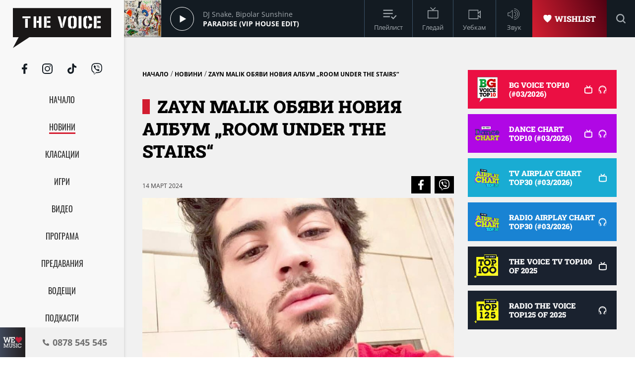

--- FILE ---
content_type: text/html; charset=UTF-8
request_url: https://thevoice.bg/novini/zayn-malik-objavi-novija-album-room-under-the-stairs/43141
body_size: 17818
content:
<!DOCTYPE html>
<html lang="bg">
    <head>
        <title>Zayn Malik обяви новия албум „Room Under The Stairs“</title>
        <meta charset="UTF-8">
        <meta name="viewport" content="width=device-width, initial-scale=1.0">
        <meta name="facebook-domain-verification" content="esl9liqx0giyikiispfjioaph9s06e"> 
        <!-- Favicon -->
        <link rel="apple-touch-icon" sizes="57x57" href="https://m.netinfo.bg/thevoice/resources/assets/images/favicon/apple-icon-57x57.png">
        <link rel="apple-touch-icon" sizes="60x60" href="https://m.netinfo.bg/thevoice/resources/assets/images/favicon/apple-icon-60x60.png">
        <link rel="apple-touch-icon" sizes="72x72" href="https://m.netinfo.bg/thevoice/resources/assets/images/favicon/apple-icon-72x72.png">
        <link rel="apple-touch-icon" sizes="76x76" href="https://m.netinfo.bg/thevoice/resources/assets/images/favicon/apple-icon-76x76.png">
        <link rel="apple-touch-icon" sizes="114x114" href="https://m.netinfo.bg/thevoice/resources/assets/images/favicon/apple-icon-114x114.png">
        <link rel="apple-touch-icon" sizes="120x120" href="https://m.netinfo.bg/thevoice/resources/assets/images/favicon/apple-icon-120x120.png">
        <link rel="apple-touch-icon" sizes="144x144" href="https://m.netinfo.bg/thevoice/resources/assets/images/favicon/apple-icon-144x144.png">
        <link rel="apple-touch-icon" sizes="152x152" href="https://m.netinfo.bg/thevoice/resources/assets/images/favicon/apple-icon-152x152.png">
        <link rel="apple-touch-icon" sizes="180x180" href="https://m.netinfo.bg/thevoice/resources/assets/images/favicon/apple-icon-180x180.png">
        <link rel="icon" type="image/png" sizes="192x192"  href="https://m.netinfo.bg/thevoice/resources/assets/images/favicon/android-icon-192x192.png">
        <link rel="icon" type="image/png" sizes="32x32" href="https://m.netinfo.bg/thevoice/resources/assets/images/favicon/favicon-32x32.png">
        <link rel="icon" type="image/png" sizes="96x96" href="https://m.netinfo.bg/thevoice/resources/assets/images/favicon/favicon-96x96.png">
        <link rel="icon" type="image/png" sizes="16x16" href="https://m.netinfo.bg/thevoice/resources/assets/images/favicon/favicon-16x16.png">
        <!-- <link rel="manifest" href="https://m.netinfo.bg/thevoice/resources/assets/images/favicon/manifest.json"  crossorigin="use-credentials"> -->
        <meta name="msapplication-TileColor" content="#ffffff">
        <meta name="msapplication-TileImage" content="https://m.netinfo.bg/thevoice/resources/assets/images/favicon/ms-icon-144x144.png">
        <meta name="theme-color" content="#ffffff">
        <!-- End Favicon -->

        <meta name="application-name" content="The Voice" />
        <meta name="language" content="bulgarian" />
        <meta name="title" content="Zayn Malik обяви новия албум „Room Under The Stairs“" />
        <meta name="description" content="Malik се появи в социалните медии снощи (13 март), за да обяви записа, който трябва да пристигне на 17 май. Това ще бъде четвъртият солов запис на Zayn Malik като цяло и първият му с Mercury Record. „Room Under The Stairs“ ще бъде визуализиран от водещия сингъл „What I Am“ по-късно тази седмица. Списъкът с песни за записа все още не е разкрит. Въпреки че все още не е потвърдено, феновете спекулират, че Malik ще експериментира с кънтри музика, тъй като той работеше с кънтри и рок продуцента Дейв Коб. В подкаста Call Her Daddy миналата година, Malik разкри: „Правя запис, който не мисля, че хората наистина ще очакват. Това е различен звучене за мен. Той продължи: „И има малко разкази, като преживявания от реалния живот и други такива неща. Дъщеря ми е спомената там няколко пъти. Zayn Malik пусна сингъла „Love Like This“ миналия юли.         View this post on Instagram                 A post shared by Zayn Malik (@zayn)   The Voice - We Love Music!" />
        <meta name="keywords" content="нов албум,zayn malik,room under the stairs" />
                <meta name="news_keywords" content="нов албум,zayn malik,room under the stairs" />
                <meta name="Author" content="The Voice" />
        <meta name="Copyright" content="&copy; THE VOICE 2026 Всички права запазени." />
        <meta name="Robots" content="index,follow" />
        <meta name="Revisit-After" content="1 Hours" />
        <meta property="og:title" content="Zayn Malik обяви новия албум „Room Under The Stairs“" />
        <meta property="og:type" content="article" />
        <meta property="og:url" content="https://thevoice.bg/novini/zayn-malik-objavi-novija-album-room-under-the-stairs/43141" />
        <meta property="og:image" content="https://m.netinfo.bg/media/images/50503/50503594/1123-632-zayn-malik.jpg" />
        <meta property="og:image:type" content="image/jpeg" />
        <meta property="og:image:width" content="1123" />
        <meta property="og:image:height" content="632" />
        <meta property="og:description" content="Malik се появи в социалните медии снощи (13 март), за да обяви записа, който трябва да пристигне на 17 май. Това ще бъде четвъртият солов запис на Zayn Malik като цяло и първият му с Mercury Record. „Room Under The Stairs“ ще бъде визуализиран от водещия сингъл „What I Am“ по-късно тази седмица. Списъкът с песни за записа все още не е разкрит. Въпреки че все още не е потвърдено, феновете спекулират, че Malik ще експериментира с кънтри музика, тъй като той работеше с кънтри и рок продуцента Дейв Коб. В подкаста Call Her Daddy миналата година, Malik разкри: „Правя запис, който не мисля, че хората наистина ще очакват. Това е различен звучене за мен. Той продължи: „И има малко разкази, като преживявания от реалния живот и други такива неща. Дъщеря ми е спомената там няколко пъти. Zayn Malik пусна сингъла „Love Like This“ миналия юли.         View this post on Instagram                 A post shared by Zayn Malik (@zayn)   The Voice - We Love Music!" />
        <meta property="og:site_name" content="thevoice.bg" />
        <meta property="og:locale" content="bg_BG" />
        <meta property="og:updated_time" content="1768987493" />
        
        <meta name="referrer" content="no-referrer-when-downgrade">

        <link rel="image_src" href="https://m.netinfo.bg/media/images/50503/50503594/1123-632-zayn-malik.jpg" />
                <link rel="canonical" href="https://thevoice.bg/novini/zayn-malik-objavi-novija-album-room-under-the-stairs/43141" />


        <link rel="preload" href="https://m.netinfo.bg/thevoice/resources/assets/fonts/OpenSans/OpenSans-Regular.woff" as="font" type="font/woff" crossorigin="">
        <link rel="preload" href="https://m.netinfo.bg/thevoice/resources/assets/fonts/OpenSans/OpenSans-Bold.woff" as="font" type="font/woff" crossorigin="">
        <link rel="preload" href="https://m.netinfo.bg/thevoice/resources/assets/fonts/OpenSans/OpenSans-BoldItalic.woff" as="font" type="font/woff" crossorigin="">
        <link rel="preload" href="https://m.netinfo.bg/thevoice/resources/assets/fonts/OpenSans/OpenSans-Italic.woff" as="font" type="font/woff" crossorigin="">
        <link rel="preload" href="https://m.netinfo.bg/thevoice/resources/assets/fonts/Oswald/Oswald-Regular.woff" as="font" type="font/woff" crossorigin="">
        <link rel="preload" href="https://m.netinfo.bg/thevoice/resources/assets/fonts/Oswald/Oswald-Bold.woff" as="font" type="font/woff" crossorigin="">
        <link rel="preload" href="https://m.netinfo.bg/thevoice/resources/assets/fonts/Oswald/Oswald-Medium.woff" as="font" type="font/woff" crossorigin="">       
        <link rel="preload" href="https://m.netinfo.bg/thevoice/resources/assets/fonts/RobotoSlab/RobotoSlab-Black.woff" as="font" type="font/woff" crossorigin=""> 
        
        
                                    <!-- main.css?v=28 -->
                <link href="https://m.netinfo.bg/thevoice/resources/assets/css/main.css?v=28" rel="stylesheet" type="text/css" />                                    
                    
                <!-- script.js?v=16 -->
                <script src="https://m.netinfo.bg/thevoice/resources/assets/js/script.js?v=16" type="text/javascript"></script>
            
                <!-- jquery.cookie.js?v=16 -->
                <script src="https://m.netinfo.bg/thevoice/resources/assets/js/jquery.cookie.js?v=16" type="text/javascript"></script>
            
                <!-- radio.js?v=16 -->
                <script src="https://m.netinfo.bg/thevoice/resources/assets/js/radio.js?v=16" type="text/javascript"></script>
            
                <!-- UFYwWwmt.js -->
                <script src="//tpc.googlesyndication.com/sodar/UFYwWwmt.js" async="" type="text/javascript"></script>
            
                <!-- analytics.js -->
                <script src="https://www.google-analytics.com/analytics.js" async="" type="text/javascript"></script>
            
                <!-- js?id=UA-15975886-1 -->
                <script src="https://www.googletagmanager.com/gtag/js?id=UA-15975886-1" async="async" defer="" crossorigin="" charset="" type="text/javascript"></script>
            
                <!-- ado.js -->
                <script src="//bg.adocean.pl/files/js/ado.js" type="text/javascript"></script>
                            
<!-- Google tag (gtag.js) GA4 -->
<script async src="https://www.googletagmanager.com/gtag/js?id=G-QMP6FNETY0"></script> 
<script> window.dataLayer = window.dataLayer || []; function gtag(){dataLayer.push(arguments);} gtag('js', new Date()); gtag('config', 'G-QMP6FNETY0'); </script> 

                
<script type="text/javascript">
/* (c)AdOcean 2003-2022 */
        if(typeof ado!=="object"){ado={};ado.config=ado.preview=ado.placement=ado.master=ado.slave=function(){};}
        ado.config({mode: "new", xml: false, consent: true, characterEncoding: true});
        ado.preview({enabled: true});
</script>

<!-- start master -->
<script type="text/javascript">
/* (c)AdOcean 2003-2022, MASTER: BSS_Media_bg.thevoice.bg.All pages */
ado.master({id: 'CgM71jQXOJYJNn3qc2q6PmfB34uYDy8CIqNkpWzz7Ar.e7', server: 'bg.adocean.pl' });
</script>
<!--  end master  -->
 
         

    </head>
    <body>


        <!-- Navigation -->
        <nav class="nav">
            <!-- Nav Header -->
            <section class="nav-header">
                <!-- Logo -->
                <a href="https://thevoice.bg/" class="logo ajax">
                    <svg class="icon" width="110" height="45" viewBox="0 0 110 45">
                    <use xmlns:xlink="http://www.w3.org/1999/xlink"  
                         xlink:href="https://thevoice.bg/resources/assets/images/defs/svg/sprite.defs.svg#logo" 
                         href="https://thevoice.bg/resources/assets/images/defs/svg/sprite.defs.svg#logo"></use>
                    </svg>
                </a>
                <!-- End Logo -->
                <!-- Close -->
                <a href="#" class="close-menu">
                    <svg class="icon" width="14" height="14" viewBox="0 0 14 14">
                    <use xmlns:xlink="http://www.w3.org/1999/xlink"  
                         xlink:href="https://thevoice.bg/resources/assets/images/defs/svg/sprite.defs.svg#close" 
                         href="https://thevoice.bg/resources/assets/images/defs/svg/sprite.defs.svg#close"></use>
                    </svg>
                </a>
                <!-- End Close -->

            </section>
            <!-- End Nav Header -->

            <!-- Nav Body -->
            <section class="nav-body">
                <!-- Search bar -->
                <section class="search-bar">
                    <form class="search-form" action="https://thevoice.bg/search" method="get">
                        <svg class="icon" width="14" height="14" viewBox="0 0 14 14">
                        <use xmlns:xlink="http://www.w3.org/1999/xlink"  
                             xlink:href="https://thevoice.bg/resources/assets/images/defs/svg/sprite.defs.svg#search" 
                             href="https://thevoice.bg/resources/assets/images/defs/svg/sprite.defs.svg#search"></use>
                        </svg>
                        <input name="q" class="search-input" type="text" placeholder="Търси...">
                    </form>
                </section>
                <!-- End Search bar -->

                <!-- Links -->
                <section id="sectioncontroller"  class="nav-navbar" itemscope itemtype="https://schema.org/ItemList">
                    <a  id="homecontroller" class="ajax nav-link " href="https://thevoice.bg/" itemprop="itemListElement" itemscope  itemtype="https://schema.org/SiteNavigationElement">
                        <span itemprop="name" class="nav-item">Начало</span><meta itemprop="url" content="https://thevoice.bg/" />
                    </a>
                    <a  id="articlescontroller" class="ajax nav-link active" href="https://thevoice.bg/articles" itemprop="itemListElement" itemscope itemtype="https://schema.org/SiteNavigationElement">
                        <span itemprop="name" class="nav-item">Новини</span><meta itemprop="url" content="https://thevoice.bg/articles" />
                    </a>
                    <a  id="chartscontroller" class="ajax nav-link " href="https://thevoice.bg/charts" itemprop="itemListElement" itemscope itemtype="https://schema.org/SiteNavigationElement">
                        <span itemprop="name" class="nav-item">Класации</span><meta itemprop="url" content="https://thevoice.bg/charts" />
                    </a>
                    <a id="gamescontroller" class="ajax nav-link " href="https://thevoice.bg/games" itemprop="itemListElement" itemscope itemtype="https://schema.org/SiteNavigationElement">
                        <span itemprop="name" class="nav-item">Игри</span><meta itemprop="url" content="https://thevoice.bg/games" />
                    </a>
                    <a  id="songscontroller" class="ajax nav-link " href="https://thevoice.bg/videos" itemprop="itemListElement" itemscope itemtype="https://schema.org/SiteNavigationElement">
                        <span itemprop="name" class="nav-item">Видео</span><meta itemprop="url" content="https://thevoice.bg/videos" />
                    </a>
                    <a id="schedulecontroller" class="ajax nav-link " href="https://thevoice.bg/schedule" itemprop="itemListElement" itemscope itemtype="https://schema.org/SiteNavigationElement">
                        <span itemprop="name" class="nav-item">Програма</span><meta itemprop="url" content="https://thevoice.bg/schedule" />
                    </a>
                    <a id="showscontroller" class="ajax nav-link " href="https://thevoice.bg/shows" itemprop="itemListElement" itemscope itemtype="https://schema.org/SiteNavigationElement">
                        <span itemprop="name" class="nav-item">Предавания</span><meta itemprop="url" content="https://thevoice.bg/shows" />
                    </a>
                    <a id="broadcasterscontroller" class="ajax nav-link " href="https://thevoice.bg/broadcasters" itemprop="itemListElement" itemscope itemtype="https://schema.org/SiteNavigationElement">
                        <span itemprop="name" class="nav-item">Водещи</span><meta itemprop="url" content="https://thevoice.bg/broadcasters" />
                    </a> 
                    <a id="podcastscontroller" class="ajax nav-link " href="https://thevoice.bg/podcasts" itemprop="itemListElement" itemscope itemtype="https://schema.org/SiteNavigationElement">
                        <span itemprop="name" class="nav-item">Подкасти</span><meta itemprop="url" content="https://thevoice.bg/podcasts" />
                    </a>
                </section>
                <!-- End Links -->

                <!-- Social Contacts -->
                <section class="nav-socials">
                    <a href="https://www.facebook.com/TheVoiceRadioTV/" class="facebook" rel="noopener noreferrer" target="_blank">
                        <svg class="icon" width="11" height="21" viewBox="0 0 11 21">
                        <use xmlns:xlink="http://www.w3.org/1999/xlink"  
                             xlink:href="https://thevoice.bg/resources/assets/images/defs/svg/sprite.defs.svg#facebook" 
                             href="https://thevoice.bg/resources/assets/images/defs/svg/sprite.defs.svg#facebook"></use>
                        </svg>
                    </a>
                    <a href="https://www.instagram.com/thevoiceradiotv/" class="instagram" rel="noopener noreferrer" target="_blank">
                        <svg class="icon" width="21" height="21" viewBox="0 0 21 21">
                        <use xmlns:xlink="http://www.w3.org/1999/xlink"  
                             xlink:href="https://thevoice.bg/resources/assets/images/defs/svg/sprite.defs.svg#instagram" 
                             href="https://thevoice.bg/resources/assets/images/defs/svg/sprite.defs.svg#instagram"></use>
                        </svg>
                    </a>
                    <a href="https://www.tiktok.com/@thevoiceradiotv?_d=db2hj25680l786&amp;language=en&amp;sec_uid=MS4wLjABAAAA1cAvWHEy4r6QHmqrtbMTP7dUTjHYf8A_2m116dEZxN8qICFZ1Cyt9FylQqQm9bea&amp;share_author_id=6838467169245398021&amp;u_code=dd13f31a8e2f3e&amp;timestamp=1593092848&amp;user_id=6838467169245398021&amp;utm_source=copy&amp;utm_campaign=client_share&amp;utm_medium=android&amp;share_app_name=musically&amp;share_iid=6841835290648266502&amp;source=h5_m" class="tiktok" rel="noopener noreferrer" target="_blank">
                        <svg class="icon" width="18" height="21" viewBox="0 0 18 21">
                        <use xmlns:xlink="http://www.w3.org/1999/xlink"  
                             xlink:href="https://thevoice.bg/resources/assets/images/defs/svg/sprite.defs.svg#tiktok" 
                             href="https://thevoice.bg/resources/assets/images/defs/svg/sprite.defs.svg#tiktok"></use>
                        </svg>
                    </a>
                    <a href="https://vb.me/8de26e" class="viber" rel="noopener noreferrer" target="_blank">
                        <svg class="icon" width="22" height="23" viewBox="0 0 22 23">
                        <use xmlns:xlink="http://www.w3.org/1999/xlink"  
                             xlink:href="https://thevoice.bg/resources/assets/images/defs/svg/sprite.defs.svg#viber" 
                             href="https://thevoice.bg/resources/assets/images/defs/svg/sprite.defs.svg#viber"></use>
                        </svg>
                    </a>
                </section>
                <!-- End Social Contacts -->
            </section>
            <!-- End Nav Body -->

            <!-- Nav Footer -->
            <section class="nav-footer">
                <!-- Call -->
                <a class="call" href="tel:0878 545 545">
                    <img class="love" src="https://m.netinfo.bg/thevoice/resources/assets/images/we-love-music.png" width="56" height="65" alt="We love music"/>
                    <div class="call-wrapper">
                        <svg class="icon phone" width="13" height="13" viewBox="0 0 13 13">
                        <use xmlns:xlink="http://www.w3.org/1999/xlink"  
                             xlink:href="https://thevoice.bg/resources/assets/images/defs/svg/sprite.defs.svg#phone" 
                             href="https://thevoice.bg/resources/assets/images/defs/svg/sprite.defs.svg#phone"></use>
                        </svg>
                        <span class="number">0878 545 545</span>
                    </div>
                </a>
                <!-- End Call -->
            </section>
            <!-- End Nav Footer -->
        </nav>
        <!-- End Navigation -->
        <div class="global-overlay"></div>
        <div class="page-wrapper">
            <!-- Header -->
            <header class="header" itemscope="itemscope" itemtype="https://schema.org/WPHeader">
                <!-- Hamburger button -->
                <section class="header-nav d-md-none">
                    <a href="https://thevoice.bg/" class="logo ajax">
                        <svg class="icon" width="89" height="36" viewBox="0 0 89 36">
                        <use xmlns:xlink="http://www.w3.org/1999/xlink"  
                             xlink:href="https://thevoice.bg/resources/assets/images/defs/svg/sprite.defs.svg#logo" 
                             href="https://thevoice.bg/resources/assets/images/defs/svg/sprite.defs.svg#logo"></use>
                        </svg>
                    </a>
                    <section class="header-nav-right">
                        <a href="https://thevoice.bg/shows/61" class="ajax wishlist">
                            <svg class="icon heart" width="17.275" height="16.61" viewBox="0 0 17.275 16.61">
                            <use xmlns:xlink="http://www.w3.org/1999/xlink"  
                                 xlink:href="https://thevoice.bg/resources/assets/images/defs/svg/sprite.defs.svg#heart" 
                                 href="https://thevoice.bg/resources/assets/images/defs/svg/sprite.defs.svg#heart"></use>
                            </svg>
                            <span>Wishlist</span>
                        </a>
                        <a href="#" class="hamburger-btn">
                            <svg class="icon" width="16" height="14" viewBox="0 0 16 14">
                            <use xmlns:xlink="http://www.w3.org/1999/xlink"  
                                 xlink:href="https://thevoice.bg/resources/assets/images/defs/svg/sprite.defs.svg#hamburger" 
                                 href="https://thevoice.bg/resources/assets/images/defs/svg/sprite.defs.svg#hamburger"></use>
                            </svg>
                        </a>
                    </section>
                </section>
                <!-- End Hamburger button -->

                <!-- Player -->
                <section class="header-player">
                    <div class="player-wrapper">

                        <section class="player-image">
                            <img id="player_img" src="https://m.netinfo.bg/media/images/51157/51157445/130-130-paradise.jpg" width="50" height="50" alt="DJ Snake, Bipolar Sunshine"/>
                        </section>
                        <section class="player-play loading">
                            <div class="icon load"></div>    
                            <div class="icon play"></div>
                            <div class="icon pause"></div>
<!--                            <svg class="icon play" xmlns="http://www.w3.org/2000/svg" width="48" height="48" viewBox="0 0 48 48">
                            <g id="Group_10264" data-name="Group 10264" transform="translate(-402 -15.465)">
                            <g id="Group_10263" data-name="Group 10263" transform="translate(59.063)">
                            <g id="Ellipse_80" data-name="Ellipse 80" transform="translate(342.938 15.465)" fill="none" stroke="#fff" stroke-width="1">
                            <circle cx="24" cy="24" r="24" stroke="none"/>
                            <circle cx="24" cy="24" r="23.5" fill="none"/>
                            </g>
                            </g>
                            <path id="Icon_awesome-play" data-name="Icon awesome-play" d="M.39.175.409,14.99,13.226,7.584Z" transform="translate(421.097 31.992)" fill="#f8f8f8"/>
                            </g>
                            </svg>
                            <svg class="icon pause" xmlns="http://www.w3.org/2000/svg" width="48" height="48" viewBox="0 0 48 48">
                            <g id="Group_10265" data-name="Group 10265" transform="translate(-343 -15.465)">
                            <g id="Group_9975" data-name="Group 9975" transform="translate(0.063)">
                            <g id="Ellipse_80" data-name="Ellipse 80" transform="translate(342.938 15.465)" fill="none" stroke="#fff" stroke-width="1">
                            <circle cx="24" cy="24" r="24" stroke="none"/>
                            <circle cx="24" cy="24" r="23.5" fill="none"/>
                            </g>
                            </g>
                            <g id="Group_10211" data-name="Group 10211" transform="translate(-1.055)">
                            <rect id="Rectangle_7255" data-name="Rectangle 7255" width="4" height="14" transform="translate(363.055 33)" fill="#fff"/>
                            <rect id="Rectangle_7256" data-name="Rectangle 7256" width="4" height="14" transform="translate(370.055 33)" fill="#fff"/>
                            </g>
                            </g>
                            </svg>-->
                        </section>
                        <section class="player-data">
                            <div class="player-data-wrapper">
                                <span id="player_performer"  class="player-artist">DJ Snake, Bipolar Sunshine</span>
                            </div>
                            <div class="player-data-wrapper">
                                <span id="player_name" class="player-song">Paradise (VIP House Edit)</span>
                            </div>
                        </section>
                        <section class="player-buttons" itemscope itemtype="https://schema.org/ItemList">
                           <a href="https://thevoice.bg/playlist" class="ajax player-button playlist" itemprop="itemListElement" itemscope  itemtype="https://schema.org/SiteNavigationElement">
                               <meta itemprop="url" content="https://thevoice.bg/playlist" />
                                <svg class="icon" width="25" height="25" viewBox="0 0 25 25">
                                <use xmlns:xlink="http://www.w3.org/1999/xlink"  
                                     xlink:href="https://thevoice.bg/resources/assets/images/defs/svg/sprite.defs.svg#playlist" 
                                     href="https://thevoice.bg/resources/assets/images/defs/svg/sprite.defs.svg#playlist"></use>
                                </svg>
                                <span itemprop="name" class="player-button-name">Плейлист</span>
                            </a>
                            <a href="https://thevoice.bg/stream" class="ajax player-button tv" itemprop="itemListElement" itemscope  itemtype="https://schema.org/SiteNavigationElement">
                                <meta itemprop="url" content="https://thevoice.bg/stream" />
                                <svg class="icon" width="25" height="25" viewBox="0 0 25 25">
                                <use xmlns:xlink="http://www.w3.org/1999/xlink"  
                                     xlink:href="https://thevoice.bg/resources/assets/images/defs/svg/sprite.defs.svg#tv" 
                                     href="https://thevoice.bg/resources/assets/images/defs/svg/sprite.defs.svg#tv"></use>
                                </svg>
                                <span itemprop="name" class="player-button-name">Гледай</span>
                            </a>
                            <a href="https://thevoice.bg/webcam" class="ajax player-button videocam" itemprop="itemListElement" itemscope  itemtype="https://schema.org/SiteNavigationElement">
                                <meta itemprop="url" content="https://thevoice.bg/webcam" />
                                <svg class="icon" width="25" height="25" viewBox="0 0 25 25">
                                <use xmlns:xlink="http://www.w3.org/1999/xlink"  
                                     xlink:href="https://thevoice.bg/resources/assets/images/defs/svg/sprite.defs.svg#videocam" 
                                     href="https://thevoice.bg/resources/assets/images/defs/svg/sprite.defs.svg#videocam"></use>
                                </svg>
                                <span itemprop="name" class="player-button-name">Уебкам</span>
                            </a>
                            <div class="player-button sound">
                                <svg class="icon unmute" width="25" height="25" viewBox="0 0 25 25">
                                <use xmlns:xlink="http://www.w3.org/1999/xlink"  
                                     xlink:href="https://thevoice.bg/resources/assets/images/defs/svg/sprite.defs.svg#sound" 
                                     href="https://thevoice.bg/resources/assets/images/defs/svg/sprite.defs.svg#sound"></use>
                                </svg>
                                <svg class="icon mute d-none" width="25" height="25" viewBox="0 0 25 25">
                                <use xmlns:xlink="http://www.w3.org/1999/xlink"  
                                     xlink:href="https://thevoice.bg/resources/assets/images/defs/svg/sprite.defs.svg#sound_muted" 
                                     href="https://thevoice.bg/resources/assets/images/defs/svg/sprite.defs.svg#sound_muted"></use>
                                </svg>
                                <span class="player-button-name">Звук</span>
                                <span class="player-sound-bar">
                                    <input type="range" min="0" max="100" class="styled-slider slider-progressr">
                                </span>
                            </div>
                        </section>
                        <section class="player-right"> 
                            <a href="https://thevoice.bg/shows/61" class="ajax wishlist">
                                <svg class="icon heart" width="13" height="12" viewBox="0 0 13 12">
                                <use xmlns:xlink="http://www.w3.org/1999/xlink"  
                                     xlink:href="https://thevoice.bg/resources/assets/images/defs/svg/sprite.defs.svg#heart" 
                                     href="https://thevoice.bg/resources/assets/images/defs/svg/sprite.defs.svg#heart"></use>
                                </svg>
                                <span>Wishlist</span>
                            </a>
                            <!-- Search bar -->
                            <section class="search-bar">
                                <form class="search-form" action="https://thevoice.bg/search" method="get" itemprop="potentialAction" itemscope itemtype="https://schema.org/SearchAction">
                                    <input type="submit" class="search-btn"> 
                                    <input name="q" class="search-input" type="text" value="" placeholder="Търси..." itemprop="query">
                                    <meta itemprop="target" content="https://thevoice.bg/search?q={q}"/>
                                </form>
                            </section>
                            <!-- End Search bar -->
                            <section class="player-button search-bar-actions">
                                <svg class="icon search" width="14" height="14" viewBox="0 0 14 14">
                                <use xmlns:xlink="http://www.w3.org/1999/xlink"  
                                     xlink:href="https://thevoice.bg/resources/assets/images/defs/svg/sprite.defs.svg#search" 
                                     href="https://thevoice.bg/resources/assets/images/defs/svg/sprite.defs.svg#search"></use>
                                </svg>
                                <svg class="icon close" width="14" height="14" viewBox="0 0 14 14">
                                <use xmlns:xlink="http://www.w3.org/1999/xlink"  
                                     xlink:href="https://thevoice.bg/resources/assets/images/defs/svg/sprite.defs.svg#close" 
                                     href="https://thevoice.bg/resources/assets/images/defs/svg/sprite.defs.svg#close"></use>
                                </svg>
                                </setion>
                            </section>
                    </div>
                </section>
                <!-- End Player -->
            </header>
            <div id="ajaxmegaboard">
               
            </div>
            <!-- End Header -->
            <div id="ajaxcontent">
                


<main class="page" itemscope itemtype="https://schema.org/NewsArticle">
    <div class="wrapper">
        <center class="leader">
       
        <!-- start slave -->
<div id="adoceanbglhcgbqnspp"></div>
<script type="text/javascript">
/* (c)AdOcean 2003-2022, BSS_Media_bg.thevoice.bg.All pages.728x90 */
ado.slave('adoceanbglhcgbqnspp', {myMaster: 'CgM71jQXOJYJNn3qc2q6PmfB34uYDy8CIqNkpWzz7Ar.e7' });
</script>
<!--  end slave  -->
  
        <div class="adv">
<!-- start slave -->
<div id="adoceanbgnhghhvngvd"></div>
<script type="text/javascript">
/* (c)AdOcean 2003-2022, BSS_Media_bg.thevoice.bg.All pages.Megaboard */
ado.slave('adoceanbgnhghhvngvd', {myMaster: 'CgM71jQXOJYJNn3qc2q6PmfB34uYDy8CIqNkpWzz7Ar.e7' });
</script>
<!--  end slave  -->
</div>
  
       
</center>  
        <section class="grid-second">
            <section class="grid-second-left">
                <section class="grid-second-top">
                    <div class="page-category-wrapper"  itemscope itemtype="https://schema.org/BreadcrumbList">
                        <span class="page-category" itemprop="itemListElement" itemscope itemtype="https://schema.org/ListItem" ><meta itemprop="position" content="1" /> <a href="https://thevoice.bg/" itemprop="item"  class="ajax"><span itemprop="name" >Начало</span></a></span> / 
                        <span class="page-category" itemprop="itemListElement" itemscope itemtype="https://schema.org/ListItem" ><meta itemprop="position" content="2" /> <a href="https://thevoice.bg/articles" itemprop="item" class="ajax"><span itemprop="name" >Новини</span></a></span> /
                        <span class="page-category" itemprop="itemListElement" itemscope itemtype="https://schema.org/ListItem"  ><meta itemprop="position" content="3" /> <span itemprop="name" >Zayn Malik обяви новия албум „Room Under The Stairs“</span></span>
                    </div>
                    <meta itemprop="identifier" content="43141" />
                    <meta itemprop="mainEntityOfPage url" content="https://thevoice.bg/novini/zayn-malik-objavi-novija-album-room-under-the-stairs/43141" />
                    <h1 class="page-title" itemprop="headline" ><span itemprop="name">Zayn Malik обяви новия албум „Room Under The Stairs“</span></h1>
                    <h2 class="page-subtitle" itemprop="alternativeHeadline" ><span itemprop="name"></span></h2>

                    <span itemprop="author" itemscope itemtype="https://schema.org/Person">
                        <meta itemprop="name" content="Velislava Dimitrova" />

                        <meta itemprop="email" content="velislava.dimitrova@bssmedia.bg" />
                              <meta itemprop="jobTitle" content="Web editor" />
                              <span itemprop="address" itemscope itemtype="https://schema.org/PostalAddress">
                            <meta itemprop="streetAddress" content="гр. София ул. &quot;Сребърна&quot; 21" />
                        </span>
                    </span>

                    <!-- Page Share buttons -->
                    <section class="page-share">
                        <span class="page-date">14 Март 2024</span>
                        <div class="page-share-wrapper">
                            <a href="https://www.facebook.com/sharer/sharer.php?u=https://thevoice.bg/novini/zayn-malik-objavi-novija-album-room-under-the-stairs/43141" class="facebook" rel="noopener noreferrer" onclick="javascript:window.open(this.href, '', 'menubar=no,toolbar=no,resizable=yes,scrollbars=yes,height=600,width=600');return false;" target="_blank">
                                <svg class="icon" width="11" height="21" viewBox="0 0 11 21">
                                <use xmlns:xlink="http://www.w3.org/1999/xlink" xlink:href="https://thevoice.bg/resources/assets/images/defs/svg/sprite.defs.svg#facebook" href="https://thevoice.bg/resources/assets/images/defs/svg/sprite.defs.svg#facebook"></use>
                                </svg>
                            </a>
                            <a href="viber://forward?text=https://thevoice.bg/novini/zayn-malik-objavi-novija-album-room-under-the-stairs/43141" class="viber" rel="noopener noreferrer" target="_blank">
                                <svg class="icon" width="21" height="23" viewBox="0 0 21 23">
                                <use xmlns:xlink="http://www.w3.org/1999/xlink" xlink:href="https://thevoice.bg/resources/assets/images/defs/svg/sprite.defs.svg#viber" href="https://thevoice.bg/resources/assets/images/defs/svg/sprite.defs.svg#viber"></use>
                                </svg>
                            </a>
                        </div>
                    </section>
                    <!-- End Page Share buttons -->
                    <section class="page-image object-fit" itemprop="image" itemscope itemtype="https://schema.org/ImageObject">

                        <img src="https://m.netinfo.bg/media/images/50503/50503594/1123-632-zayn-malik.jpg" alt="Zayn Malik обяви новия албум „Room Under The Stairs“" width="345" height="194" itemprop="contentUrl" />                                                    <span class="card-source" itemprop="author">Facebook: /@Zayn</span>
                                                <meta itemprop="name" content="Zayn Malik" />
                        <meta itemprop="url" content="https://thevoice.bg/novini/zayn-malik-objavi-novija-album-room-under-the-stairs/43141" />
                        <meta itemprop="width" content="1123" />
                        <meta itemprop="height" content="632" />
                        <meta itemprop="encodingFormat" content="image/jpeg" />
                    </section>

                </section>
                <section class="grid-second-content" itemprop="articleBody">
                    <!-- Page Text -->
                    <section class="page-text" itemprop="description" >
                        <p style="text-align: justify;"><strong>Malik</strong> се появи в социалните медии снощи (13 март), за да обяви записа, който трябва да пристигне на 17 май. Това ще бъде четвъртият солов запис на<strong> <a href="https://thevoice.bg/novini/zayn-malik-izdade-pyrvata-si-nova-pesen-ot-dve-godini-nasam/42230" style="font-weight:bold;text-decoration:underline;" target="_blank">Zayn Malik</a>&nbsp;</strong>като цяло и първият му с Mercury Record.</p>

<p style="text-align: justify;"><strong>&bdquo;Room Under The Stairs&ldquo; </strong>ще бъде визуализиран от водещия сингъл <strong>&bdquo;What I Am&ldquo;</strong> по-късно тази седмица. Списъкът с песни за записа все още не е разкрит.</p>

<p style="text-align: justify;">Въпреки че все още не е потвърдено, феновете спекулират, че <strong>Malik</strong> ще експериментира с кънтри музика, тъй като той работеше с кънтри и рок продуцента Дейв Коб.<br />
<br />
В подкаста Call Her Daddy миналата година, Malik разкри:</p>

<blockquote>
<p style="text-align: justify;">&bdquo;Правя запис, който не мисля, че хората наистина ще очакват. Това е различен звучене за мен. Той продължи: &bdquo;И има малко разкази, като преживявания от реалния живот и други такива неща. Дъщеря ми е спомената там няколко пъти.</p>
</blockquote>

<p style="text-align: justify;"><strong>Zayn Malik&nbsp;</strong>пусна сингъла<strong> &bdquo;Love Like This&ldquo;</strong> миналия юли.</p>

<blockquote class="instagram-media" data-instgrm-captioned="" data-instgrm-permalink="https://www.instagram.com/p/C4dYg4tLjf_/?utm_source=ig_embed&utm_campaign=loading" data-instgrm-version="14" style=" background:#FFF; border:0; border-radius:3px; box-shadow:0 0 1px 0 rgba(0,0,0,0.5),0 1px 10px 0 rgba(0,0,0,0.15); margin: 1px; max-width:540px; min-width:326px; padding:0; width:99.375%; width:-webkit-calc(100% - 2px); width:calc(100% - 2px);">
<div style="padding:16px;">
<div style=" display: flex; flex-direction: row; align-items: center;">
<div style="background-color: rgb(244, 244, 244); border-radius: 50%; flex-grow: 0; height: 40px; margin-right: 14px; width: 40px; text-align: justify;">&nbsp;</div>

<div style="display: flex; flex-direction: column; flex-grow: 1; justify-content: center;">
<div style="background-color: rgb(244, 244, 244); border-radius: 4px; flex-grow: 0; height: 14px; margin-bottom: 6px; width: 100px; text-align: justify;">&nbsp;</div>

<div style="background-color: rgb(244, 244, 244); border-radius: 4px; flex-grow: 0; height: 14px; width: 60px; text-align: justify;">&nbsp;</div>
</div>
</div>

<div style="padding: 19% 0px; text-align: justify;">&nbsp;</div>

<div style="display: block; height: 50px; margin: 0px auto 12px; width: 50px; text-align: justify;"><a href="https://www.instagram.com/p/C4dYg4tLjf_/?utm_source=ig_embed&utm_campaign=loading" style=" background:#FFFFFF; line-height:0; padding:0 0; text-align:center; text-decoration:none; width:100%;" target="_blank"><svg height="50px" version="1.1" viewbox="0 0 60 60" width="50px" xmlns="https://www.w3.org/2000/svg" xmlns:xlink="https://www.w3.org/1999/xlink"><g fill="none" fill-rule="evenodd" stroke="none" stroke-width="1"><g fill="#000000" transform="translate(-511.000000, -20.000000)"><g><path d="M556.869,30.41 C554.814,30.41 553.148,32.076 553.148,34.131 C553.148,36.186 554.814,37.852 556.869,37.852 C558.924,37.852 560.59,36.186 560.59,34.131 C560.59,32.076 558.924,30.41 556.869,30.41 M541,60.657 C535.114,60.657 530.342,55.887 530.342,50 C530.342,44.114 535.114,39.342 541,39.342 C546.887,39.342 551.658,44.114 551.658,50 C551.658,55.887 546.887,60.657 541,60.657 M541,33.886 C532.1,33.886 524.886,41.1 524.886,50 C524.886,58.899 532.1,66.113 541,66.113 C549.9,66.113 557.115,58.899 557.115,50 C557.115,41.1 549.9,33.886 541,33.886 M565.378,62.101 C565.244,65.022 564.756,66.606 564.346,67.663 C563.803,69.06 563.154,70.057 562.106,71.106 C561.058,72.155 560.06,72.803 558.662,73.347 C557.607,73.757 556.021,74.244 553.102,74.378 C549.944,74.521 548.997,74.552 541,74.552 C533.003,74.552 532.056,74.521 528.898,74.378 C525.979,74.244 524.393,73.757 523.338,73.347 C521.94,72.803 520.942,72.155 519.894,71.106 C518.846,70.057 518.197,69.06 517.654,67.663 C517.244,66.606 516.755,65.022 516.623,62.101 C516.479,58.943 516.448,57.996 516.448,50 C516.448,42.003 516.479,41.056 516.623,37.899 C516.755,34.978 517.244,33.391 517.654,32.338 C518.197,30.938 518.846,29.942 519.894,28.894 C520.942,27.846 521.94,27.196 523.338,26.654 C524.393,26.244 525.979,25.756 528.898,25.623 C532.057,25.479 533.004,25.448 541,25.448 C548.997,25.448 549.943,25.479 553.102,25.623 C556.021,25.756 557.607,26.244 558.662,26.654 C560.06,27.196 561.058,27.846 562.106,28.894 C563.154,29.942 563.803,30.938 564.346,32.338 C564.756,33.391 565.244,34.978 565.378,37.899 C565.522,41.056 565.552,42.003 565.552,50 C565.552,57.996 565.522,58.943 565.378,62.101 M570.82,37.631 C570.674,34.438 570.167,32.258 569.425,30.349 C568.659,28.377 567.633,26.702 565.965,25.035 C564.297,23.368 562.623,22.342 560.652,21.575 C558.743,20.834 556.562,20.326 553.369,20.18 C550.169,20.033 549.148,20 541,20 C532.853,20 531.831,20.033 528.631,20.18 C525.438,20.326 523.257,20.834 521.349,21.575 C519.376,22.342 517.703,23.368 516.035,25.035 C514.368,26.702 513.342,28.377 512.574,30.349 C511.834,32.258 511.326,34.438 511.181,37.631 C511.035,40.831 511,41.851 511,50 C511,58.147 511.035,59.17 511.181,62.369 C511.326,65.562 511.834,67.743 512.574,69.651 C513.342,71.625 514.368,73.296 516.035,74.965 C517.703,76.634 519.376,77.658 521.349,78.425 C523.257,79.167 525.438,79.673 528.631,79.82 C531.831,79.965 532.853,80.001 541,80.001 C549.148,80.001 550.169,79.965 553.369,79.82 C556.562,79.673 558.743,79.167 560.652,78.425 C562.623,77.658 564.297,76.634 565.965,74.965 C567.633,73.296 568.659,71.625 569.425,69.651 C570.167,67.743 570.674,65.562 570.82,62.369 C570.966,59.17 571,58.147 571,50 C571,41.851 570.966,40.831 570.82,37.631"></path></g></g></g></svg></a></div>

<div style="padding-top: 8px;">
<div style="color: rgb(56, 151, 240); font-family: Arial, sans-serif; font-size: 14px; font-style: normal; font-weight: 550; line-height: 18px; text-align: justify;"><a href="https://www.instagram.com/p/C4dYg4tLjf_/?utm_source=ig_embed&utm_campaign=loading" style=" background:#FFFFFF; line-height:0; padding:0 0; text-align:center; text-decoration:none; width:100%;" target="_blank">View this post on Instagram</a></div>
</div>

<div style="padding: 12.5% 0px; text-align: justify;">&nbsp;</div>

<div style="display: flex; flex-direction: row; margin-bottom: 14px; align-items: center;">
<div>
<div style="background-color: rgb(244, 244, 244); border-radius: 50%; height: 12.5px; width: 12.5px; transform: translateX(0px) translateY(7px); text-align: justify;">&nbsp;</div>

<div style="background-color: rgb(244, 244, 244); height: 12.5px; transform: rotate(-45deg) translateX(3px) translateY(1px); width: 12.5px; flex-grow: 0; margin-right: 14px; margin-left: 2px; text-align: justify;">&nbsp;</div>

<div style="background-color: rgb(244, 244, 244); border-radius: 50%; height: 12.5px; width: 12.5px; transform: translateX(9px) translateY(-18px); text-align: justify;">&nbsp;</div>
</div>

<div style="margin-left: 8px;">
<div style="background-color: rgb(244, 244, 244); border-radius: 50%; flex-grow: 0; height: 20px; width: 20px; text-align: justify;">&nbsp;</div>

<div style="width: 0px; height: 0px; border-top: 2px solid transparent; border-left: 6px solid rgb(244, 244, 244); border-bottom: 2px solid transparent; transform: translateX(16px) translateY(-4px) rotate(30deg); text-align: justify;">&nbsp;</div>
</div>

<div style="margin-left: auto;">
<div style="width: 0px; border-top: 8px solid rgb(244, 244, 244); border-right: 8px solid transparent; transform: translateY(16px); text-align: justify;">&nbsp;</div>

<div style="background-color: rgb(244, 244, 244); flex-grow: 0; height: 12px; width: 16px; transform: translateY(-4px); text-align: justify;">&nbsp;</div>

<div style="width: 0px; height: 0px; border-top: 8px solid rgb(244, 244, 244); border-left: 8px solid transparent; transform: translateY(-4px) translateX(8px); text-align: justify;">&nbsp;</div>
</div>
</div>

<div style="display: flex; flex-direction: column; flex-grow: 1; justify-content: center; margin-bottom: 24px;">
<div style="background-color: rgb(244, 244, 244); border-radius: 4px; flex-grow: 0; height: 14px; margin-bottom: 6px; width: 224px; text-align: justify;">&nbsp;</div>

<div style="background-color: rgb(244, 244, 244); border-radius: 4px; flex-grow: 0; height: 14px; width: 144px; text-align: justify;">&nbsp;</div>
</div>

<p style="color: rgb(201, 200, 205); font-family: Arial, sans-serif; font-size: 14px; line-height: 17px; margin-bottom: 0px; margin-top: 8px; overflow: hidden; padding: 8px 0px 7px; text-overflow: ellipsis; white-space: nowrap; text-align: justify;"><a href="https://www.instagram.com/p/C4dYg4tLjf_/?utm_source=ig_embed&utm_campaign=loading" style=" color:#c9c8cd; font-family:Arial,sans-serif; font-size:14px; font-style:normal; font-weight:normal; line-height:17px; text-decoration:none;" target="_blank">A post shared by Zayn Malik (@zayn)</a></p>
</div>
</blockquote>

<p style="text-align: justify;"><script async src="//www.instagram.com/embed.js"></script><br />
<br />
<a href="https://thevoice.bg/videos" style="text-align: justify; font-weight: bold;" target="_blank"><strong>The Voice - We Love Music!</strong></a><span style="text-align: justify;">&nbsp;</span><span style="text-align: justify;">&nbsp;</span></p>
                    </section>
                    <!-- End Page Text -->
                                            <!-- Tags -->
                        <section class="page-tags" itemprop="keywords" >
                                                            <a class="tag" href="https://thevoice.bg/tag/index/73689/nov-album" target="_blank"  itemscope itemtype="https://schema.org/ListItem" ><meta itemprop="position" content="1" /> <span itemprop="name" itemprop="item" >нов албум</span></a>
                                                            <a class="tag" href="https://thevoice.bg/tag/index/74832/zayn-malik" target="_blank"  itemscope itemtype="https://schema.org/ListItem" ><meta itemprop="position" content="2" /> <span itemprop="name" itemprop="item" >zayn malik</span></a>
                                                            <a class="tag" href="https://thevoice.bg/tag/index/75410/room-under-the-stairs" target="_blank"  itemscope itemtype="https://schema.org/ListItem" ><meta itemprop="position" content="3" /> <span itemprop="name" itemprop="item" >room under the stairs</span></a>
                                                    </section>
                        <!-- End Tags -->
                                        <meta itemprop="datePublished" content="2024-03-14T10:40:29+02:00" />
                    <meta itemprop="dateModified" content="2024-03-15T15:12:23+02:00" />
                    <meta itemprop="copyrightYear" content="2024" />
                    <meta itemprop="inLanguage" content="bg_BG" />
                    <span itemprop="publisher" itemscope itemtype="https://schema.org/Organization">
 

                        <meta itemprop="name" content="BSS MEDIA" />
                        <meta itemprop="image" content="https://m.netinfo.bg/media/images/50188/50188617/orig-orig-bss-media.jpg" />
                        <meta itemprop="email" content="office@bssmedia.bg" />
                        <span itemprop="address" itemscope itemtype="https://schema.org/PostalAddress">
                            <meta itemprop="streetAddress" content="гр. София ул. &quot;Сребърна&quot; 21" />
                        </span>


                        <span itemprop="logo" itemscope itemtype="https://schema.org/ImageObject">
                            <meta itemprop="name" content="BSS MEDIA Logo" />
                            <meta itemprop="thumbnailUrl" content="https://m.netinfo.bg/media/images/50188/50188617/160-90-bss-media.jpg" />
                            <meta itemprop="contentUrl" content="https://m.netinfo.bg/media/images/50188/50188617/orig-orig-bss-media.jpg" />
                            <meta itemprop="width" content="639" />
                            <meta itemprop="height" content="355" />
                            <meta itemprop="encodingFormat" content="image/jpeg" />

                        </span>
                    </span>
                    <!-- Facebook Share button -->
                    <a href="https://www.facebook.com/sharer/sharer.php?u=https://thevoice.bg/novini/zayn-malik-objavi-novija-album-room-under-the-stairs/43141" class="btn btn-share" rel="noopener noreferrer" onclick="javascript:window.open(this.href, '', 'menubar=no,toolbar=no,resizable=yes,scrollbars=yes,height=600,width=600');return false;"  target="_blank">
                        <svg class="icon" xmlns="http://www.w3.org/2000/svg" width="11.44" height="21.36" viewBox="0 0 11.44 21.36">
                        <path id="Icon_awesome-facebook-f" data-name="Icon awesome-facebook-f" d="M12.3,12.015l.593-3.866H9.184V5.641a1.933,1.933,0,0,1,2.179-2.088h1.686V.261A20.564,20.564,0,0,0,10.056,0C7,0,5,1.851,5,5.2V8.149h-3.4v3.866H5V21.36H9.184V12.015Z" transform="translate(-1.609)"/>
                        </svg>
                        <span> Сподели</span>
                    </a>
                    <!-- End Facebook Share button -->
                    <!-- Follow links -->
                    <section class="follow">
                        <img class="follow-img" src="https://m.netinfo.bg/thevoice/resources/assets/images/share-img.png" width="67" height="49"/>
                        <span class="follow-text">Последвайте ни във <a href="https://www.facebook.com/TheVoiceRadioTV/" class="follow-links" rel="noopener noreferrer" target="_blank">Facebook</a>, <a href="https://www.instagram.com/thevoiceradiotv/" class="follow-links" rel="noopener noreferrer" target="_blank">Instagram</a>, <a href="https://www.tiktok.com/@thevoiceradiotv" class="follow-links" rel="noopener noreferrer" target="_blank">TikTok</a> и <a href="https://vb.me/8de26e" class="follow-links" rel="noopener noreferrer" target="_blank">Viber</a>
                        </span>
                    </section>
                    <!-- End Follow links -->
                </section>
                <section class="grid-second-right" itemscope itemtype="https://schema.org/ItemList">
                    <span class="page-title" itemprop="name">Свързани новини</span>
                    <section class="grid grid-cols-2">
                        
                                <article class="card card-sm" itemprop="itemListElement" itemscope itemtype="https://schema.org/ListItem">
                        <a href="https://thevoice.bg/novini/zayn-izdade-chetvyrtija-si-album-room-under-the-stairs/43397" class="ajax card-link" itemprop="url">
                            <div class="object-fit">
                                <img src="https://m.netinfo.bg/media/images/50544/50544632/550-309-zayn-malik.jpg" alt="Zayn издаде четвъртия си албум, &quot;Room Under the Stairs&quot;" width="345" height="194" itemprop="image" />
                            </div>
                            <section class="card-body">
                                <svg class="icon list" width="15" height="13" viewBox="0 0 15 13">
                                <use xmlns:xlink="http://www.w3.org/1999/xlink"  
                                     xlink:href="https://thevoice.bg/resources/assets/images/defs/svg/sprite.defs.svg#list" 
                                     href="https://thevoice.bg/resources/assets/images/defs/svg/sprite.defs.svg#list"></use>
                                </svg>
                                <h3 class="card-title" itemprop="name">
                                    Zayn издаде четвъртия си албум, "Room Under the Stairs"                                </h3>
                            </section>
                        </a>
                    </article>                                
                                <article class="card card-sm" itemprop="itemListElement" itemscope itemtype="https://schema.org/ListItem">
                        <a href="https://thevoice.bg/novini/meghan-trainor-izdava-shestija-si-studien-album-timeless/43467" class="ajax card-link" itemprop="url">
                            <div class="object-fit">
                                <img src="https://m.netinfo.bg/media/images/50837/50837303/550-309-meghan-trainor.jpg" alt="Meghan Trainor издава шестия си студиен албум „Timeless“" width="345" height="194" itemprop="image" />
                            </div>
                            <section class="card-body">
                                <svg class="icon list" width="15" height="13" viewBox="0 0 15 13">
                                <use xmlns:xlink="http://www.w3.org/1999/xlink"  
                                     xlink:href="https://thevoice.bg/resources/assets/images/defs/svg/sprite.defs.svg#list" 
                                     href="https://thevoice.bg/resources/assets/images/defs/svg/sprite.defs.svg#list"></use>
                                </svg>
                                <h3 class="card-title" itemprop="name">
                                    Meghan Trainor издава шестия си студиен албум „Timeless“                                </h3>
                            </section>
                        </a>
                    </article>                                
                                <article class="card card-sm" itemprop="itemListElement" itemscope itemtype="https://schema.org/ListItem">
                        <a href="https://thevoice.bg/novini/billie-eilish-s-oshte-edin-smel-hod-v-sveta-na-pop-muzikata/43400" class="ajax card-link" itemprop="url">
                            <div class="object-fit">
                                <img src="https://m.netinfo.bg/media/images/50737/50737622/550-309-billie-eilish.jpg" alt="Billie Eilish с още един смел ход в света на поп музиката" width="345" height="194" itemprop="image" />
                            </div>
                            <section class="card-body">
                                <svg class="icon list" width="15" height="13" viewBox="0 0 15 13">
                                <use xmlns:xlink="http://www.w3.org/1999/xlink"  
                                     xlink:href="https://thevoice.bg/resources/assets/images/defs/svg/sprite.defs.svg#list" 
                                     href="https://thevoice.bg/resources/assets/images/defs/svg/sprite.defs.svg#list"></use>
                                </svg>
                                <h3 class="card-title" itemprop="name">
                                    Billie Eilish с още един смел ход в света на поп музиката                                 </h3>
                            </section>
                        </a>
                    </article>                                
                                <article class="card card-sm" itemprop="itemListElement" itemscope itemtype="https://schema.org/ListItem">
                        <a href="https://thevoice.bg/novini/billie-eilish-objavi-novija-si-album-hit-me-hard-and-soft/43253" class="ajax card-link" itemprop="url">
                            <div class="object-fit">
                                <img src="https://m.netinfo.bg/media/images/50169/50169140/550-309-billie-eilish-prizova-fenovete-da-glasuvat-na-izborite-v-sasht.jpg" alt="Billie Eilish обяви новия си албум &quot;Hit Me Hard And Soft&quot;" width="345" height="194" itemprop="image" />
                            </div>
                            <section class="card-body">
                                <svg class="icon list" width="15" height="13" viewBox="0 0 15 13">
                                <use xmlns:xlink="http://www.w3.org/1999/xlink"  
                                     xlink:href="https://thevoice.bg/resources/assets/images/defs/svg/sprite.defs.svg#list" 
                                     href="https://thevoice.bg/resources/assets/images/defs/svg/sprite.defs.svg#list"></use>
                                </svg>
                                <h3 class="card-title" itemprop="name">
                                    Billie Eilish обяви новия си албум "Hit Me Hard And Soft"                                </h3>
                            </section>
                        </a>
                    </article>                                


                    </section>
                </section>
            </section>
            <!-- Sidebar -->
            <aside class="grid-right-column"  itemscope="itemscope" itemtype="https://schema.org/WPSideBar">

    <!-- Charts -->
    <section class="chart-boxes">
                <h3 class="chart-title">Класации</h3>
        <div class="chart-box-wrapper">

            
                    <a href="https://thevoice.bg/charts/2386/bg-voice-top10-032026/" class="ajax chart-box" style="background-color: #EB0F43 ">
    <div class="chart-box-image-wrapper">
        <img src="https://m.netinfo.bg/media/images/50196/50196304/52-52-bg-voice.jpg" alt="BG VOICE TOP10 (#03/2026)" class="chart-box-image" width="52" height="52" />    </div>
    <div class="chart-box-title-wrapper">
        <span class="chart-box-title">BG VOICE TOP10 (#03/2026)</span>
        <div class="chart-box-icon-wrapper">
                        <svg class="icon tv" width="16" height="17" viewBox="0 0 16 17">
            <use xmlns:xlink="http://www.w3.org/1999/xlink"  
                 xlink:href="https://thevoice.bg/resources/assets/images/defs/svg/sprite.defs.svg#tv_small" 
                 href="https://thevoice.bg/resources/assets/images/defs/svg/sprite.defs.svg#tv_small"></use>
            </svg>
                                        <span class="seperate"> </span>
                                        <svg class="icon " width="17" height="17" viewBox="0 0 17 17">
            <use xmlns:xlink="http://www.w3.org/1999/xlink"  
                 xlink:href="https://thevoice.bg/resources/assets/images/defs/svg/sprite.defs.svg#radio" 
                 href="https://thevoice.bg/resources/assets/images/defs/svg/sprite.defs.svg#radio"></use>
            </svg>
                    </div>
    </div>
</a>                    
                    <a href="https://thevoice.bg/charts/2387/dance-chart-top10-032026/" class="ajax chart-box" style="background-color: #B007E5 ">
    <div class="chart-box-image-wrapper">
        <img src="https://m.netinfo.bg/media/images/50196/50196308/52-52-dance-chart.jpg" alt="DANCE CHART TOP10 (#03/2026)" class="chart-box-image" width="52" height="52" />    </div>
    <div class="chart-box-title-wrapper">
        <span class="chart-box-title">DANCE CHART TOP10 (#03/2026)</span>
        <div class="chart-box-icon-wrapper">
                        <svg class="icon tv" width="16" height="17" viewBox="0 0 16 17">
            <use xmlns:xlink="http://www.w3.org/1999/xlink"  
                 xlink:href="https://thevoice.bg/resources/assets/images/defs/svg/sprite.defs.svg#tv_small" 
                 href="https://thevoice.bg/resources/assets/images/defs/svg/sprite.defs.svg#tv_small"></use>
            </svg>
                                        <span class="seperate"> </span>
                                        <svg class="icon " width="17" height="17" viewBox="0 0 17 17">
            <use xmlns:xlink="http://www.w3.org/1999/xlink"  
                 xlink:href="https://thevoice.bg/resources/assets/images/defs/svg/sprite.defs.svg#radio" 
                 href="https://thevoice.bg/resources/assets/images/defs/svg/sprite.defs.svg#radio"></use>
            </svg>
                    </div>
    </div>
</a>                    
                    <a href="https://thevoice.bg/charts/2388/tv-airplay-chart-top30-032026/" class="ajax chart-box" style="background-color: #19acd3 ">
    <div class="chart-box-image-wrapper">
        <img src="https://m.netinfo.bg/media/images/50196/50196307/52-52-airplay-chart.jpg" alt="TV AIRPLAY CHART TOP30 (#03/2026)" class="chart-box-image" width="52" height="52" />    </div>
    <div class="chart-box-title-wrapper">
        <span class="chart-box-title">TV AIRPLAY CHART TOP30 (#03/2026)</span>
        <div class="chart-box-icon-wrapper">
                        <svg class="icon tv" width="16" height="17" viewBox="0 0 16 17">
            <use xmlns:xlink="http://www.w3.org/1999/xlink"  
                 xlink:href="https://thevoice.bg/resources/assets/images/defs/svg/sprite.defs.svg#tv_small" 
                 href="https://thevoice.bg/resources/assets/images/defs/svg/sprite.defs.svg#tv_small"></use>
            </svg>
                                            </div>
    </div>
</a>                    
                    <a href="https://thevoice.bg/charts/2389/radio-airplay-chart-top30-032026/" class="ajax chart-box" style="background-color: #1983D3 ">
    <div class="chart-box-image-wrapper">
        <img src="https://m.netinfo.bg/media/images/50196/50196307/52-52-airplay-chart.jpg" alt="RADIO AIRPLAY CHART TOP30 (#03/2026)" class="chart-box-image" width="52" height="52" />    </div>
    <div class="chart-box-title-wrapper">
        <span class="chart-box-title">RADIO AIRPLAY CHART TOP30 (#03/2026)</span>
        <div class="chart-box-icon-wrapper">
                                                <svg class="icon " width="17" height="17" viewBox="0 0 17 17">
            <use xmlns:xlink="http://www.w3.org/1999/xlink"  
                 xlink:href="https://thevoice.bg/resources/assets/images/defs/svg/sprite.defs.svg#radio" 
                 href="https://thevoice.bg/resources/assets/images/defs/svg/sprite.defs.svg#radio"></use>
            </svg>
                    </div>
    </div>
</a>                    
                    <a href="https://thevoice.bg/charts/2375/the-voice-tv-top100-of-2025/" class="ajax chart-box" style="background-color: #1A222F ">
    <div class="chart-box-image-wrapper">
        <img src="https://m.netinfo.bg/media/images/50327/50327958/52-52-top100-logo.jpg" alt="The Voice TV Top100 of 2025" class="chart-box-image" width="52" height="52" />    </div>
    <div class="chart-box-title-wrapper">
        <span class="chart-box-title">The Voice TV Top100 of 2025</span>
        <div class="chart-box-icon-wrapper">
                        <svg class="icon tv" width="16" height="17" viewBox="0 0 16 17">
            <use xmlns:xlink="http://www.w3.org/1999/xlink"  
                 xlink:href="https://thevoice.bg/resources/assets/images/defs/svg/sprite.defs.svg#tv_small" 
                 href="https://thevoice.bg/resources/assets/images/defs/svg/sprite.defs.svg#tv_small"></use>
            </svg>
                                            </div>
    </div>
</a>                    
                    <a href="https://thevoice.bg/charts/2376/radio-the-voice-top125-of-2025/" class="ajax chart-box" style="background-color: #1A222F ">
    <div class="chart-box-image-wrapper">
        <img src="https://m.netinfo.bg/media/images/51240/51240552/52-52-top125-small.jpg" alt="Radio The Voice Top125 of 2025" class="chart-box-image" width="52" height="52" />    </div>
    <div class="chart-box-title-wrapper">
        <span class="chart-box-title">Radio The Voice Top125 of 2025</span>
        <div class="chart-box-icon-wrapper">
                                                <svg class="icon " width="17" height="17" viewBox="0 0 17 17">
            <use xmlns:xlink="http://www.w3.org/1999/xlink"  
                 xlink:href="https://thevoice.bg/resources/assets/images/defs/svg/sprite.defs.svg#radio" 
                 href="https://thevoice.bg/resources/assets/images/defs/svg/sprite.defs.svg#radio"></use>
            </svg>
                    </div>
    </div>
</a>                       

        </div>
        <center class="btf">
            <div class="abv ">
<!-- start slave -->
<div id="adoceanbgyhjmenhhyo"></div>
<script type="text/javascript">
/* (c)AdOcean 2003-2022, BSS_Media_bg.thevoice.bg.All pages.300x250 */
ado.slave('adoceanbgyhjmenhhyo', {myMaster: 'CgM71jQXOJYJNn3qc2q6PmfB34uYDy8CIqNkpWzz7Ar.e7' });
</script>
<!--  end slave  -->
</div>
  
                         
        </center>
    </section>
    <!-- End Charts -->

</aside> 
            <!-- End Sidebar -->
        </section>
    </div>
</main>

            </div>    
            <!-- Footer -->
            <footer class="footer" itemscope="itemscope" itemtype="https://schema.org/WPFooter">
                <section class="footer-menu">
                    <div class="wrapper">
                        <ul class="footer-list footer-list--about"  itemscope itemtype="https://schema.org/ItemList">
                            <li itemprop="itemListElement" itemscope  itemtype="https://schema.org/SiteNavigationElement">
                                <a class="ajax footer-link" href="https://thevoice.bg/cover" itemprop="url">
                                    <span itemprop="name">Честоти</span>
                                </a>
                            </li>
                            <li itemprop="itemListElement" itemscope  itemtype="https://schema.org/SiteNavigationElement">
                                <a class="ajax footer-link" href="https://thevoice.bg/reklama" itemprop="url">
                                    <span itemprop="name">Реклама</span>
                                </a>
                            </li>
                            <li itemprop="itemListElement" itemscope  itemtype="https://schema.org/SiteNavigationElement">
                                <a class="ajax footer-link" href="https://thevoice.bg/privacy" itemprop="url">
                                    <span itemprop="name">Политика за поверителност</span>
                                </a>
                            </li>
                            <li itemprop="itemListElement" itemscope  itemtype="https://schema.org/SiteNavigationElement">
                                <a class="ajax footer-link" href="https://thevoice.bg/contacts" itemprop="url">
                                    <span itemprop="name">Контакти</span>
                                </a>
                            </li>
                            <li itemprop="itemListElement" itemscope  itemtype="https://schema.org/SiteNavigationElement">
                                <a class="ajax footer-link" href="https://thevoice.bg/about" itemprop="url">
                                    <span itemprop="name">За нас</span>
                                </a>
                            </li>
                            <li itemprop="itemListElement" itemscope  itemtype="https://schema.org/SiteNavigationElement">
                                <a class="ajax footer-link" href="https://thevoice.bg/pages/view/8" itemprop="url">
                                    <span itemprop="name">Общи условия</span>
                                </a>
                            </li>
                        </ul>
                        <ul class="footer-list footer-list--portfolio">
                            <li>
                                <a class="footer-link" href="https://www.radiovitosha.com/" rel="noopener" target="_blank">
                                    Радио Витоша                                </a>
                            </li>
                            <li>
                                <a class="footer-link" href="https://play.nova.bg/video/vitosha-club-classics/612770" rel="noopener" target="_blank">
                                ВИТОША CLUB CLASSICS
                                </a>
                            </li>
                            <li>
                                <a class="footer-link" href="https://www.magic.bg/" rel="noopener" target="_blank">
                                    Magic FM & TV                                </a>
                            </li>
                            <li>
                                <a class="footer-link" href="https://play.nova.bg/video/magicparty/611100" rel="noopener" target="_blank">
                                MAGIC 90S
                                </a>
                            </li>
                            <li>
                                <a class="footer-link" href="https://play.nova.bg/video/kisschristmas/611102" rel="noopener" target="_blank">
                                KISS LOUNGE RADIO
                                </a>
                            </li>
                            <li>
                                <a class="footer-link" href="https://play.nova.bg/video/thevoiceofbulgaria/611060" rel="noopener" target="_blank">
                                THE VOICE OF BULGARIA
                                </a>
                            </li>
                            <li>
                                <a class="footer-link" href="https://www.radioveselina.bg/" rel="noopener" target="_blank">
                                    Радио Веселина                                </a>
                            </li>
                            <li>
                                <a class="footer-link" href="https://play.nova.bg/video/veselinafolk/611099" rel="noopener" target="_blank">
                                ВЕСЕЛИНА ФОЛК
                                </a>
                            </li>
                            <li>
                                <a class="footer-link" href="https://play.nova.bg/video/veselinaretro/611098" rel="noopener" target="_blank">
                                ВЕСЕЛИНА РЕТРО
                                </a>
                            </li>
                        </ul>
                    </div>
                </section>
                <section class="footer-copyright">
                    <div class="wrapper">
                        <section class="footer-copyright-inner">
                            <a href="https://unitedmedia.net/" rel="noopener noreferrer" target="_blank">
                                <img class="footer-partner-logo" width="32" src="https://m.netinfo.bg/thevoice/resources/assets/images/logo-united-media.svg" alt="United Media">                                
                            </a>
                            <small>©2026 THE VOICE. Всички права запазени.</small>
                        </section>
                    </div>
                </section>

            </footer>
            <!-- End Footer -->
        </div>


        
        <script>
            var audiosrc = 'https://nova-radio.neterra.tv/thevoice';
            
            var songrequests=0;
                var timerpointer;
                
                 timerpointer = setInterval(songTimer, 10000);

                function songTimer() {
                    songrequests=songrequests+1;
                    
                    if (songrequests>18) {
                        clearInterval(timerpointer);
                    }
                    var ts = Math.round(+new Date());
                    $.ajax({
                        type: "GET",
                        dataType: "html",
                        url: 'https://thevoice.bg/voice/song.php?ts='+ts,
                        
                        success: function (json_text) {
                            
                           data=  JSON.parse(json_text);
                     
                     $('#player_img').attr('src',data.img);
                     $('#player_performer').html(data.performer);
                     $('#player_name').html(data.name);  
                        }
                    });
                    
                } 
                
            
            $(document).ready(function () {
                
                
                
                
                function seturl(newurl,isnav) {
                
                
                
                $.ajax({ 
                        type: "GET",

                        dataType: "html",
                        url: cururl,
                        beforeSend: function () {
                            minheight = parseInt($( window ).height())+50;
                            $("body").css("height", minheight);
                            $("#ajaxcontent").css("display", "flex");
                            $("#ajaxcontent").css("align-items", "flex");
                            $("#ajaxcontent").css("justify-content", "center");
                            $(window).scrollTop(0);
                            $("#ajaxcontent").html('<div class="load-heart"><div></div></div>');
                        },
                        success: function (data) {
                            $("body").css("height", "auto");
                            $("#ajaxcontent").css("display", "block");
                            $("#ajaxcontent").css("align-items", "normal");
                            $("#ajaxcontent").css("justify-content", "normal");
                            $("#ajaxcontent").html(data);
                            $("#sectioncontroller > a.nav-link" ).removeClass( "active" );
                            idclass= $("#controller").val();
                            
                            $("#"+idclass).addClass( "active" );
                            document.title = $("#ajaxtitle").val();
                            if (isnav!=1) {
                            window.history.pushState({urlPath:newurl}, document.title, newurl);
                            
                            }
//                             gtag("config", "UA-15975886-1", {
//                              page_location: cururl,
//                              app_name: "TheVoice Web App",
//                              send_page_view: !0
//                            });
//                            

                            // Pageview GA4
                            gtag('event', 'page_view', {
                                'send_to': 'G-QMP6FNETY0',
                                "page_title": cururl
                            });
                            
                            $('body').removeClass('no-scroll');
                            $('.global-overlay').hide();
                            $('.nav').removeClass('is-open');
                            songrequests=0;
                             clearInterval(timerpointer);
                             timerpointer = setInterval(songTimer, 10000);
                        }
                    });
                
            }
               
              initPlayer();
              
               
               $(window).on('popstate', function(e){
               
               cururl = window.location.href;
               
               if (cururl.indexOf(window.location.hostname) === -1 ) {
                window.location.replace(cururl); seturl(cururl,1);
               } else {
               seturl(cururl,1);
               }    
               
               
                });
                
                
                $('body').on('click', 'a.ajax', function (event) {
                    event.preventDefault();
                    //console.log($(this).attr("href"));
                    cururl = $(this).attr("href");
                    
                    seturl(cururl,0);

                });
                
                 $(window).blur(function(){
                 clearInterval(timerpointer);
                });
                
                
            });
        </script> 
        <style>
       .icon {
    display: block;
}

.load, .pause, .play {
    padding: 0 10px;
    width: 27px;
    height: 27px;
}
            
        .play {
    background: url(https://m.netinfo.bg/thevoice/resources/assets/images/play.svg) 50% no-repeat;
    background-size: 48px 48px;
      }
      
      .pause {
    background: url(https://m.netinfo.bg/thevoice/resources/assets/images/pause.svg) 50% no-repeat;
    background-size: 48px 48px;
      }
      
      .load {
    background: url(https://m.netinfo.bg/thevoice/resources/assets/images/load.svg) 50% no-repeat;
    background-size: 48px 48px;
      }
      
      
      


@media only screen and (min-width: 768px) {
    .load, .pause, .play {
        width: 28px;
        height: 28px;
    }
}

@media only screen and (min-width: 992px) {
    .load, .pause, .play {
        width: 38px;
        height: 38px;
    }
}

@media only screen and (min-width: 1280px) {
    .load, .pause, .play {
        padding: 12px 18px;
        width: 48px;
        height: 48px;
    }
}



.player-play.loading .pause, .player-play.loading .play {
    display: none;
}
.player-play .load { 
      display: none;
}
.player-play.loading .load {
    display: block;
    cursor:not-allowed;
}

.player-play.playing .load, .player-play.playing .play {
    display: none;
}

.player-play.playing .pause {
    display: block;
}
        </style>
        
        <div style="display:none" itemscope itemtype="https://schema.org/RadioBroadcastService">

            <meta itemprop="name"  content="Radio The Voice" />

            <audio  id="radioplayer"  crossorigin></audio>



            <script>


//$(function () {
//    
//
//});



            </script>
        </div>      


        
<div id="fb-root"></div>
<script src="https://connect.facebook.net/en_US/sdk.js#xfbml=1&amp;version=v6.0" async="async" defer="defer" crossorigin="anonymous" charset="" type="text/javascript"></script>        
<script src="https://instagram.com/embed.js" async="" defer="" crossorigin="" charset="" type="text/javascript"></script><script src="https://platform.twitter.com/widgets.js" async="async" defer="" crossorigin="" charset="utf-8" type="text/javascript"></script><script src="https://www.tiktok.com/embed.js" async="async" defer="" crossorigin="" charset="" type="text/javascript"></script>
<script>
    FB.XFBML.parse();
    if (typeof window.instgrm !== 'undefined') {
        window.instgrm.Embeds.process();
    }
</script>





        
                <div class="adv">
<!-- start slave -->
<div id="adoceanbgviqshkrlxj"></div>
<script type="text/javascript">
/* (c)AdOcean 2003-2022, BSS_Media_bg.thevoice.bg.All pages.Wallpaper */
ado.slave('adoceanbgviqshkrlxj', {myMaster: 'CgM71jQXOJYJNn3qc2q6PmfB34uYDy8CIqNkpWzz7Ar.e7' });
</script>
<!--  end slave  -->
</div>
  
        
                <div class="adv">
<!-- start slave -->
<div id="adoceanbgsjhjlxkqse"></div>
<script type="text/javascript">
/* (c)AdOcean 2003-2022, BSS_Media_bg.thevoice.bg.All pages.Non standart */
ado.slave('adoceanbgsjhjlxkqse', {myMaster: 'CgM71jQXOJYJNn3qc2q6PmfB34uYDy8CIqNkpWzz7Ar.e7' });
</script>
<!--  end slave  -->
</div>
  
   
                             
         
               
        
        
    <!-- (C)2000-2014 Gemius SA - gemiusAudience / thevoice.eu / New_script_0 -->
    <script type="text/javascript">
    <!--//--><![CDATA[//><!--
    var pp_gemius_identifier = 'nc.gHbdQ4wY5x7wzFAt3C6QO.M4iELCj_hRe.w6Szw..s7';
    // lines below shouldn't be edited
    function gemius_pending(i) { window[i] = window[i] || function() {var x = window[i+'_pdata'] = window[i+'_pdata'] || []; x[x.length]=arguments;};};
    gemius_pending('gemius_hit'); gemius_pending('gemius_event'); gemius_pending('pp_gemius_hit'); gemius_pending('pp_gemius_event');
    (function(d,t) {try {var gt=d.createElement(t),s=d.getElementsByTagName(t)[0],l='http'+((location.protocol=='https:')?'s':''); gt.setAttribute('async','async');
    gt.setAttribute('defer','defer'); gt.src=l+'://gabg.hit.gemius.pl/xgemius.js'; s.parentNode.insertBefore(gt,s);} catch (e) {}})(document,'script');
    //--><!]]>
    </script>
    
    </body>
</html>


--- FILE ---
content_type: image/svg+xml
request_url: https://m.netinfo.bg/thevoice/resources/assets/images/quote_after.svg
body_size: 110
content:
<svg class="triangle" xmlns="http://www.w3.org/2000/svg" width="37.239" height="23.157"><g data-name="Group 10576" fill="#4ca5c7"><path data-name="Path 1641" d="M10.022 0L0 23.157 37.239 0z"/><path data-name="Path 1640" d="M31.57 0L6.539 15.559 13.241 0h-3.219L8.683 3 0 23.157 25.535 7.284l.016-.019L37.239 0z"/></g></svg>

--- FILE ---
content_type: image/svg+xml
request_url: https://m.netinfo.bg/thevoice/resources/assets/images/quote.svg
body_size: 181
content:
<svg data-name="Group 9954" xmlns="http://www.w3.org/2000/svg" width="47.019" height="32.534"><defs><clipPath id="a"><path data-name="Rectangle 6844" fill="#fff" d="M0 0h22.167v32.534H0z"/></clipPath></defs><g data-name="Group 9855"><g data-name="Group 9854" clip-path="url(#a)" transform="translate(24.852)"><path data-name="Path 1450" d="M22.167 32.534V10.366h-6.926V0A17.764 17.764 0 000 17.582v14.952z" fill="#fff"/></g></g><g data-name="Group 9856"><g data-name="Group 9854" clip-path="url(#a)"><path data-name="Path 1450" d="M22.167 32.534V10.366h-6.926V0A17.764 17.764 0 000 17.582v14.952z" fill="#fff"/></g></g></svg>